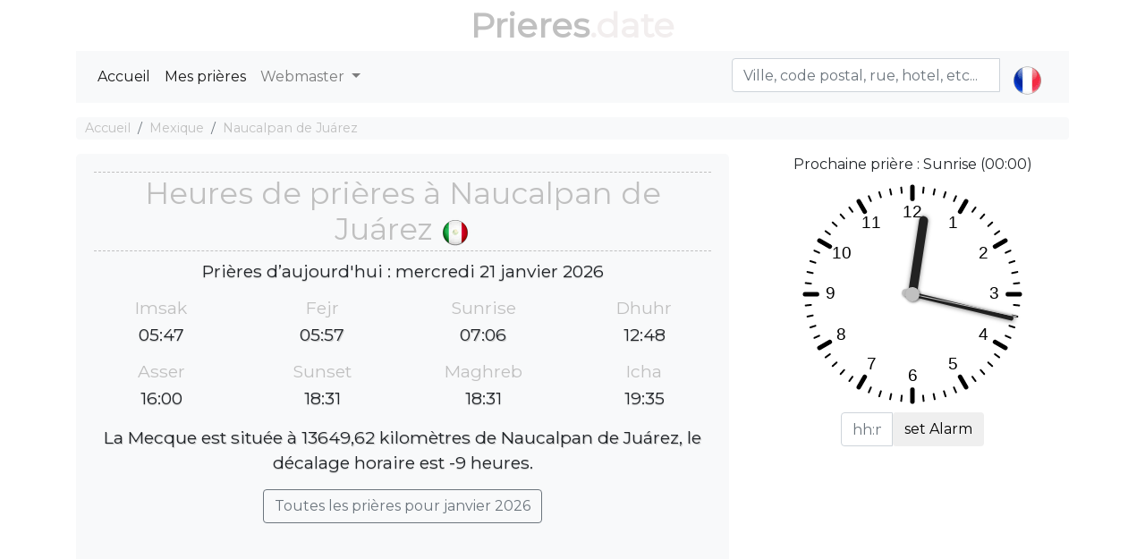

--- FILE ---
content_type: text/html; charset=utf-8
request_url: https://prieres.date/naucalpan-de-juarez
body_size: 7637
content:
<!DOCTYPE html><html dir="" lang=fr><head><meta charset=utf-8><meta name=viewport content="width=device-width, initial-scale=1.0"><link rel="shortcut icon" href=/prayer.ico type=image/x-icon><title>☪ Horaires des prières à Naucalpan de Juárez</title><meta name=description content="Horaires des prières musulmanes Naucalpan de Juárez, Fajr, Dhuhr, Asr, Maghrib et Isha'a. Quelle est l'heure de prière aujourd'hui à Naucalpan de Juárez?"><meta name=keywords content="Horaires des prières musulmanes Naucalpan de Juárez,Fajr,Dhuhr,Asr,Maghrib et Isha'a. Quelle est l'heure de prière aujourd'hui à Naucalpan de Juárez?"><script type=application/ld+json>[{"@context":"http://schema.org","@type":"BreadcrumbList","itemListElement":[{"@type":"ListItem","position":1,"item":{"@id":"https://prieres.date","name":"Heures de Prière"}},{"@type":"ListItem","position":2,"item":{"@id":"https://prieres.date/PrayersCountries/CountryDetails?countryrw=mexique","name":"Mexique"}},{"@type":"ListItem","position":3,"item":{"@id":"https://prieres.date/naucalpan-de-juarez","name":"Naucalpan de Juárez"}}]},{"@type":"Event","name":"Imsak Salah ⇨ 05:47","url":"","startDate":"2026-01-20T05:47:00","endDate":"2026-01-20T05:47:00","offers":[{"@type":"Offer","url":""}],"description":"Heures de prière Imsak à Naucalpan de Juárez","location":{"@type":"Place","name":"Naucalpan de Juárez","address":{"@type":"Place","addressLocality":"Naucalpan de Juárez","addressCountry":"Mexique"}},"performer":[{"@type":"Person","name":"You"}]},{"@type":"Event","name":"Fejr Salah ⇨ 05:57","url":"","startDate":"2026-01-20T05:57:00","endDate":"2026-01-20T05:57:00","offers":[{"@type":"Offer","url":""}],"description":"Heures de prière Fejr à Naucalpan de Juárez","location":{"@type":"Place","name":"Naucalpan de Juárez","address":{"@type":"Place","addressLocality":"Naucalpan de Juárez","addressCountry":"Mexique"}},"performer":[{"@type":"Person","name":"You"}]},{"@type":"Event","name":"Sunrise Salah ⇨ 07:06","url":"","startDate":"2026-01-20T07:06:00","endDate":"2026-01-20T07:06:00","offers":[{"@type":"Offer","url":""}],"description":"Heures de prière Sunrise à Naucalpan de Juárez","location":{"@type":"Place","name":"Naucalpan de Juárez","address":{"@type":"Place","addressLocality":"Naucalpan de Juárez","addressCountry":"Mexique"}},"performer":[{"@type":"Person","name":"You"}]},{"@type":"Event","name":"Dhuhr Salah ⇨ 12:48","url":"","startDate":"2026-01-20T12:48:00","endDate":"2026-01-20T12:48:00","offers":[{"@type":"Offer","url":""}],"description":"Heures de prière Dhuhr à Naucalpan de Juárez","location":{"@type":"Place","name":"Naucalpan de Juárez","address":{"@type":"Place","addressLocality":"Naucalpan de Juárez","addressCountry":"Mexique"}},"performer":[{"@type":"Person","name":"You"}]},{"@type":"Event","name":"Asser Salah ⇨ 15:59","url":"","startDate":"2026-01-20T15:59:00","endDate":"2026-01-20T15:59:00","offers":[{"@type":"Offer","url":""}],"description":"Heures de prière Asser à Naucalpan de Juárez","location":{"@type":"Place","name":"Naucalpan de Juárez","address":{"@type":"Place","addressLocality":"Naucalpan de Juárez","addressCountry":"Mexique"}},"performer":[{"@type":"Person","name":"You"}]},{"@type":"Event","name":"Sunset Salah ⇨ 18:30","url":"","startDate":"2026-01-20T18:30:00","endDate":"2026-01-20T18:30:00","offers":[{"@type":"Offer","url":""}],"description":"Heures de prière Sunset à Naucalpan de Juárez","location":{"@type":"Place","name":"Naucalpan de Juárez","address":{"@type":"Place","addressLocality":"Naucalpan de Juárez","addressCountry":"Mexique"}},"performer":[{"@type":"Person","name":"You"}]},{"@type":"Event","name":"Maghreb Salah ⇨ 18:30","url":"","startDate":"2026-01-20T18:30:00","endDate":"2026-01-20T18:30:00","offers":[{"@type":"Offer","url":""}],"description":"Heures de prière Maghreb à Naucalpan de Juárez","location":{"@type":"Place","name":"Naucalpan de Juárez","address":{"@type":"Place","addressLocality":"Naucalpan de Juárez","addressCountry":"Mexique"}},"performer":[{"@type":"Person","name":"You"}]},{"@type":"Event","name":"Icha Salah ⇨ 19:35","url":"","startDate":"2026-01-20T19:35:00","endDate":"2026-01-20T19:35:00","offers":[{"@type":"Offer","url":""}],"description":"Heures de prière Icha à Naucalpan de Juárez","location":{"@type":"Place","name":"Naucalpan de Juárez","address":{"@type":"Place","addressLocality":"Naucalpan de Juárez","addressCountry":"Mexique"}},"performer":[{"@type":"Person","name":"You"}]},{"@type":"Event","name":"Imsak Salah ⇨ 05:47","url":"","startDate":"2026-01-21T05:47:00","endDate":"2026-01-21T05:47:00","offers":[{"@type":"Offer","url":""}],"description":"Heures de prière Imsak à Naucalpan de Juárez","location":{"@type":"Place","name":"Naucalpan de Juárez","address":{"@type":"Place","addressLocality":"Naucalpan de Juárez","addressCountry":"Mexique"}},"performer":[{"@type":"Person","name":"You"}]},{"@type":"Event","name":"Fejr Salah ⇨ 05:57","url":"","startDate":"2026-01-21T05:57:00","endDate":"2026-01-21T05:57:00","offers":[{"@type":"Offer","url":""}],"description":"Heures de prière Fejr à Naucalpan de Juárez","location":{"@type":"Place","name":"Naucalpan de Juárez","address":{"@type":"Place","addressLocality":"Naucalpan de Juárez","addressCountry":"Mexique"}},"performer":[{"@type":"Person","name":"You"}]},{"@type":"Event","name":"Sunrise Salah ⇨ 07:06","url":"","startDate":"2026-01-21T07:06:00","endDate":"2026-01-21T07:06:00","offers":[{"@type":"Offer","url":""}],"description":"Heures de prière Sunrise à Naucalpan de Juárez","location":{"@type":"Place","name":"Naucalpan de Juárez","address":{"@type":"Place","addressLocality":"Naucalpan de Juárez","addressCountry":"Mexique"}},"performer":[{"@type":"Person","name":"You"}]},{"@type":"Event","name":"Dhuhr Salah ⇨ 12:48","url":"","startDate":"2026-01-21T12:48:00","endDate":"2026-01-21T12:48:00","offers":[{"@type":"Offer","url":""}],"description":"Heures de prière Dhuhr à Naucalpan de Juárez","location":{"@type":"Place","name":"Naucalpan de Juárez","address":{"@type":"Place","addressLocality":"Naucalpan de Juárez","addressCountry":"Mexique"}},"performer":[{"@type":"Person","name":"You"}]},{"@type":"Event","name":"Asser Salah ⇨ 16:00","url":"","startDate":"2026-01-21T16:00:00","endDate":"2026-01-21T16:00:00","offers":[{"@type":"Offer","url":""}],"description":"Heures de prière Asser à Naucalpan de Juárez","location":{"@type":"Place","name":"Naucalpan de Juárez","address":{"@type":"Place","addressLocality":"Naucalpan de Juárez","addressCountry":"Mexique"}},"performer":[{"@type":"Person","name":"You"}]},{"@type":"Event","name":"Sunset Salah ⇨ 18:31","url":"","startDate":"2026-01-21T18:31:00","endDate":"2026-01-21T18:31:00","offers":[{"@type":"Offer","url":""}],"description":"Heures de prière Sunset à Naucalpan de Juárez","location":{"@type":"Place","name":"Naucalpan de Juárez","address":{"@type":"Place","addressLocality":"Naucalpan de Juárez","addressCountry":"Mexique"}},"performer":[{"@type":"Person","name":"You"}]},{"@type":"Event","name":"Maghreb Salah ⇨ 18:31","url":"","startDate":"2026-01-21T18:31:00","endDate":"2026-01-21T18:31:00","offers":[{"@type":"Offer","url":""}],"description":"Heures de prière Maghreb à Naucalpan de Juárez","location":{"@type":"Place","name":"Naucalpan de Juárez","address":{"@type":"Place","addressLocality":"Naucalpan de Juárez","addressCountry":"Mexique"}},"performer":[{"@type":"Person","name":"You"}]},{"@type":"Event","name":"Icha Salah ⇨ 19:35","url":"","startDate":"2026-01-21T19:35:00","endDate":"2026-01-21T19:35:00","offers":[{"@type":"Offer","url":""}],"description":"Heures de prière Icha à Naucalpan de Juárez","location":{"@type":"Place","name":"Naucalpan de Juárez","address":{"@type":"Place","addressLocality":"Naucalpan de Juárez","addressCountry":"Mexique"}},"performer":[{"@type":"Person","name":"You"}]},{"@type":"Event","name":"Imsak Salah ⇨ 05:47","url":"","startDate":"2026-01-22T05:47:00","endDate":"2026-01-22T05:47:00","offers":[{"@type":"Offer","url":""}],"description":"Heures de prière Imsak à Naucalpan de Juárez","location":{"@type":"Place","name":"Naucalpan de Juárez","address":{"@type":"Place","addressLocality":"Naucalpan de Juárez","addressCountry":"Mexique"}},"performer":[{"@type":"Person","name":"You"}]},{"@type":"Event","name":"Fejr Salah ⇨ 05:57","url":"","startDate":"2026-01-22T05:57:00","endDate":"2026-01-22T05:57:00","offers":[{"@type":"Offer","url":""}],"description":"Heures de prière Fejr à Naucalpan de Juárez","location":{"@type":"Place","name":"Naucalpan de Juárez","address":{"@type":"Place","addressLocality":"Naucalpan de Juárez","addressCountry":"Mexique"}},"performer":[{"@type":"Person","name":"You"}]},{"@type":"Event","name":"Sunrise Salah ⇨ 07:06","url":"","startDate":"2026-01-22T07:06:00","endDate":"2026-01-22T07:06:00","offers":[{"@type":"Offer","url":""}],"description":"Heures de prière Sunrise à Naucalpan de Juárez","location":{"@type":"Place","name":"Naucalpan de Juárez","address":{"@type":"Place","addressLocality":"Naucalpan de Juárez","addressCountry":"Mexique"}},"performer":[{"@type":"Person","name":"You"}]},{"@type":"Event","name":"Dhuhr Salah ⇨ 12:49","url":"","startDate":"2026-01-22T12:49:00","endDate":"2026-01-22T12:49:00","offers":[{"@type":"Offer","url":""}],"description":"Heures de prière Dhuhr à Naucalpan de Juárez","location":{"@type":"Place","name":"Naucalpan de Juárez","address":{"@type":"Place","addressLocality":"Naucalpan de Juárez","addressCountry":"Mexique"}},"performer":[{"@type":"Person","name":"You"}]},{"@type":"Event","name":"Asser Salah ⇨ 16:00","url":"","startDate":"2026-01-22T16:00:00","endDate":"2026-01-22T16:00:00","offers":[{"@type":"Offer","url":""}],"description":"Heures de prière Asser à Naucalpan de Juárez","location":{"@type":"Place","name":"Naucalpan de Juárez","address":{"@type":"Place","addressLocality":"Naucalpan de Juárez","addressCountry":"Mexique"}},"performer":[{"@type":"Person","name":"You"}]},{"@type":"Event","name":"Sunset Salah ⇨ 18:31","url":"","startDate":"2026-01-22T18:31:00","endDate":"2026-01-22T18:31:00","offers":[{"@type":"Offer","url":""}],"description":"Heures de prière Sunset à Naucalpan de Juárez","location":{"@type":"Place","name":"Naucalpan de Juárez","address":{"@type":"Place","addressLocality":"Naucalpan de Juárez","addressCountry":"Mexique"}},"performer":[{"@type":"Person","name":"You"}]},{"@type":"Event","name":"Maghreb Salah ⇨ 18:31","url":"","startDate":"2026-01-22T18:31:00","endDate":"2026-01-22T18:31:00","offers":[{"@type":"Offer","url":""}],"description":"Heures de prière Maghreb à Naucalpan de Juárez","location":{"@type":"Place","name":"Naucalpan de Juárez","address":{"@type":"Place","addressLocality":"Naucalpan de Juárez","addressCountry":"Mexique"}},"performer":[{"@type":"Person","name":"You"}]},{"@type":"Event","name":"Icha Salah ⇨ 19:36","url":"","startDate":"2026-01-22T19:36:00","endDate":"2026-01-22T19:36:00","offers":[{"@type":"Offer","url":""}],"description":"Heures de prière Icha à Naucalpan de Juárez","location":{"@type":"Place","name":"Naucalpan de Juárez","address":{"@type":"Place","addressLocality":"Naucalpan de Juárez","addressCountry":"Mexique"}},"performer":[{"@type":"Person","name":"You"}]},{"@type":"Event","name":"Imsak Salah ⇨ 05:47","url":"","startDate":"2026-01-23T05:47:00","endDate":"2026-01-23T05:47:00","offers":[{"@type":"Offer","url":""}],"description":"Heures de prière Imsak à Naucalpan de Juárez","location":{"@type":"Place","name":"Naucalpan de Juárez","address":{"@type":"Place","addressLocality":"Naucalpan de Juárez","addressCountry":"Mexique"}},"performer":[{"@type":"Person","name":"You"}]},{"@type":"Event","name":"Fejr Salah ⇨ 05:57","url":"","startDate":"2026-01-23T05:57:00","endDate":"2026-01-23T05:57:00","offers":[{"@type":"Offer","url":""}],"description":"Heures de prière Fejr à Naucalpan de Juárez","location":{"@type":"Place","name":"Naucalpan de Juárez","address":{"@type":"Place","addressLocality":"Naucalpan de Juárez","addressCountry":"Mexique"}},"performer":[{"@type":"Person","name":"You"}]},{"@type":"Event","name":"Sunrise Salah ⇨ 07:06","url":"","startDate":"2026-01-23T07:06:00","endDate":"2026-01-23T07:06:00","offers":[{"@type":"Offer","url":""}],"description":"Heures de prière Sunrise à Naucalpan de Juárez","location":{"@type":"Place","name":"Naucalpan de Juárez","address":{"@type":"Place","addressLocality":"Naucalpan de Juárez","addressCountry":"Mexique"}},"performer":[{"@type":"Person","name":"You"}]},{"@type":"Event","name":"Dhuhr Salah ⇨ 12:49","url":"","startDate":"2026-01-23T12:49:00","endDate":"2026-01-23T12:49:00","offers":[{"@type":"Offer","url":""}],"description":"Heures de prière Dhuhr à Naucalpan de Juárez","location":{"@type":"Place","name":"Naucalpan de Juárez","address":{"@type":"Place","addressLocality":"Naucalpan de Juárez","addressCountry":"Mexique"}},"performer":[{"@type":"Person","name":"You"}]},{"@type":"Event","name":"Asser Salah ⇨ 16:01","url":"","startDate":"2026-01-23T16:01:00","endDate":"2026-01-23T16:01:00","offers":[{"@type":"Offer","url":""}],"description":"Heures de prière Asser à Naucalpan de Juárez","location":{"@type":"Place","name":"Naucalpan de Juárez","address":{"@type":"Place","addressLocality":"Naucalpan de Juárez","addressCountry":"Mexique"}},"performer":[{"@type":"Person","name":"You"}]},{"@type":"Event","name":"Sunset Salah ⇨ 18:32","url":"","startDate":"2026-01-23T18:32:00","endDate":"2026-01-23T18:32:00","offers":[{"@type":"Offer","url":""}],"description":"Heures de prière Sunset à Naucalpan de Juárez","location":{"@type":"Place","name":"Naucalpan de Juárez","address":{"@type":"Place","addressLocality":"Naucalpan de Juárez","addressCountry":"Mexique"}},"performer":[{"@type":"Person","name":"You"}]},{"@type":"Event","name":"Maghreb Salah ⇨ 18:32","url":"","startDate":"2026-01-23T18:32:00","endDate":"2026-01-23T18:32:00","offers":[{"@type":"Offer","url":""}],"description":"Heures de prière Maghreb à Naucalpan de Juárez","location":{"@type":"Place","name":"Naucalpan de Juárez","address":{"@type":"Place","addressLocality":"Naucalpan de Juárez","addressCountry":"Mexique"}},"performer":[{"@type":"Person","name":"You"}]},{"@type":"Event","name":"Icha Salah ⇨ 19:36","url":"","startDate":"2026-01-23T19:36:00","endDate":"2026-01-23T19:36:00","offers":[{"@type":"Offer","url":""}],"description":"Heures de prière Icha à Naucalpan de Juárez","location":{"@type":"Place","name":"Naucalpan de Juárez","address":{"@type":"Place","addressLocality":"Naucalpan de Juárez","addressCountry":"Mexique"}},"performer":[{"@type":"Person","name":"You"}]},{"@type":"Event","name":"Imsak Salah ⇨ 05:47","url":"","startDate":"2026-01-24T05:47:00","endDate":"2026-01-24T05:47:00","offers":[{"@type":"Offer","url":""}],"description":"Heures de prière Imsak à Naucalpan de Juárez","location":{"@type":"Place","name":"Naucalpan de Juárez","address":{"@type":"Place","addressLocality":"Naucalpan de Juárez","addressCountry":"Mexique"}},"performer":[{"@type":"Person","name":"You"}]},{"@type":"Event","name":"Fejr Salah ⇨ 05:57","url":"","startDate":"2026-01-24T05:57:00","endDate":"2026-01-24T05:57:00","offers":[{"@type":"Offer","url":""}],"description":"Heures de prière Fejr à Naucalpan de Juárez","location":{"@type":"Place","name":"Naucalpan de Juárez","address":{"@type":"Place","addressLocality":"Naucalpan de Juárez","addressCountry":"Mexique"}},"performer":[{"@type":"Person","name":"You"}]},{"@type":"Event","name":"Sunrise Salah ⇨ 07:06","url":"","startDate":"2026-01-24T07:06:00","endDate":"2026-01-24T07:06:00","offers":[{"@type":"Offer","url":""}],"description":"Heures de prière Sunrise à Naucalpan de Juárez","location":{"@type":"Place","name":"Naucalpan de Juárez","address":{"@type":"Place","addressLocality":"Naucalpan de Juárez","addressCountry":"Mexique"}},"performer":[{"@type":"Person","name":"You"}]},{"@type":"Event","name":"Dhuhr Salah ⇨ 12:49","url":"","startDate":"2026-01-24T12:49:00","endDate":"2026-01-24T12:49:00","offers":[{"@type":"Offer","url":""}],"description":"Heures de prière Dhuhr à Naucalpan de Juárez","location":{"@type":"Place","name":"Naucalpan de Juárez","address":{"@type":"Place","addressLocality":"Naucalpan de Juárez","addressCountry":"Mexique"}},"performer":[{"@type":"Person","name":"You"}]},{"@type":"Event","name":"Asser Salah ⇨ 16:01","url":"","startDate":"2026-01-24T16:01:00","endDate":"2026-01-24T16:01:00","offers":[{"@type":"Offer","url":""}],"description":"Heures de prière Asser à Naucalpan de Juárez","location":{"@type":"Place","name":"Naucalpan de Juárez","address":{"@type":"Place","addressLocality":"Naucalpan de Juárez","addressCountry":"Mexique"}},"performer":[{"@type":"Person","name":"You"}]},{"@type":"Event","name":"Sunset Salah ⇨ 18:32","url":"","startDate":"2026-01-24T18:32:00","endDate":"2026-01-24T18:32:00","offers":[{"@type":"Offer","url":""}],"description":"Heures de prière Sunset à Naucalpan de Juárez","location":{"@type":"Place","name":"Naucalpan de Juárez","address":{"@type":"Place","addressLocality":"Naucalpan de Juárez","addressCountry":"Mexique"}},"performer":[{"@type":"Person","name":"You"}]},{"@type":"Event","name":"Maghreb Salah ⇨ 18:32","url":"","startDate":"2026-01-24T18:32:00","endDate":"2026-01-24T18:32:00","offers":[{"@type":"Offer","url":""}],"description":"Heures de prière Maghreb à Naucalpan de Juárez","location":{"@type":"Place","name":"Naucalpan de Juárez","address":{"@type":"Place","addressLocality":"Naucalpan de Juárez","addressCountry":"Mexique"}},"performer":[{"@type":"Person","name":"You"}]},{"@type":"Event","name":"Icha Salah ⇨ 19:37","url":"","startDate":"2026-01-24T19:37:00","endDate":"2026-01-24T19:37:00","offers":[{"@type":"Offer","url":""}],"description":"Heures de prière Icha à Naucalpan de Juárez","location":{"@type":"Place","name":"Naucalpan de Juárez","address":{"@type":"Place","addressLocality":"Naucalpan de Juárez","addressCountry":"Mexique"}},"performer":[{"@type":"Person","name":"You"}]},{"@type":"Event","name":"Imsak Salah ⇨ 05:47","url":"","startDate":"2026-01-25T05:47:00","endDate":"2026-01-25T05:47:00","offers":[{"@type":"Offer","url":""}],"description":"Heures de prière Imsak à Naucalpan de Juárez","location":{"@type":"Place","name":"Naucalpan de Juárez","address":{"@type":"Place","addressLocality":"Naucalpan de Juárez","addressCountry":"Mexique"}},"performer":[{"@type":"Person","name":"You"}]},{"@type":"Event","name":"Fejr Salah ⇨ 05:57","url":"","startDate":"2026-01-25T05:57:00","endDate":"2026-01-25T05:57:00","offers":[{"@type":"Offer","url":""}],"description":"Heures de prière Fejr à Naucalpan de Juárez","location":{"@type":"Place","name":"Naucalpan de Juárez","address":{"@type":"Place","addressLocality":"Naucalpan de Juárez","addressCountry":"Mexique"}},"performer":[{"@type":"Person","name":"You"}]},{"@type":"Event","name":"Sunrise Salah ⇨ 07:06","url":"","startDate":"2026-01-25T07:06:00","endDate":"2026-01-25T07:06:00","offers":[{"@type":"Offer","url":""}],"description":"Heures de prière Sunrise à Naucalpan de Juárez","location":{"@type":"Place","name":"Naucalpan de Juárez","address":{"@type":"Place","addressLocality":"Naucalpan de Juárez","addressCountry":"Mexique"}},"performer":[{"@type":"Person","name":"You"}]},{"@type":"Event","name":"Dhuhr Salah ⇨ 12:49","url":"","startDate":"2026-01-25T12:49:00","endDate":"2026-01-25T12:49:00","offers":[{"@type":"Offer","url":""}],"description":"Heures de prière Dhuhr à Naucalpan de Juárez","location":{"@type":"Place","name":"Naucalpan de Juárez","address":{"@type":"Place","addressLocality":"Naucalpan de Juárez","addressCountry":"Mexique"}},"performer":[{"@type":"Person","name":"You"}]},{"@type":"Event","name":"Asser Salah ⇨ 16:02","url":"","startDate":"2026-01-25T16:02:00","endDate":"2026-01-25T16:02:00","offers":[{"@type":"Offer","url":""}],"description":"Heures de prière Asser à Naucalpan de Juárez","location":{"@type":"Place","name":"Naucalpan de Juárez","address":{"@type":"Place","addressLocality":"Naucalpan de Juárez","addressCountry":"Mexique"}},"performer":[{"@type":"Person","name":"You"}]},{"@type":"Event","name":"Sunset Salah ⇨ 18:33","url":"","startDate":"2026-01-25T18:33:00","endDate":"2026-01-25T18:33:00","offers":[{"@type":"Offer","url":""}],"description":"Heures de prière Sunset à Naucalpan de Juárez","location":{"@type":"Place","name":"Naucalpan de Juárez","address":{"@type":"Place","addressLocality":"Naucalpan de Juárez","addressCountry":"Mexique"}},"performer":[{"@type":"Person","name":"You"}]},{"@type":"Event","name":"Maghreb Salah ⇨ 18:33","url":"","startDate":"2026-01-25T18:33:00","endDate":"2026-01-25T18:33:00","offers":[{"@type":"Offer","url":""}],"description":"Heures de prière Maghreb à Naucalpan de Juárez","location":{"@type":"Place","name":"Naucalpan de Juárez","address":{"@type":"Place","addressLocality":"Naucalpan de Juárez","addressCountry":"Mexique"}},"performer":[{"@type":"Person","name":"You"}]},{"@type":"Event","name":"Icha Salah ⇨ 19:37","url":"","startDate":"2026-01-25T19:37:00","endDate":"2026-01-25T19:37:00","offers":[{"@type":"Offer","url":""}],"description":"Heures de prière Icha à Naucalpan de Juárez","location":{"@type":"Place","name":"Naucalpan de Juárez","address":{"@type":"Place","addressLocality":"Naucalpan de Juárez","addressCountry":"Mexique"}},"performer":[{"@type":"Person","name":"You"}]},{"@type":"Event","name":"Imsak Salah ⇨ 05:47","url":"","startDate":"2026-01-26T05:47:00","endDate":"2026-01-26T05:47:00","offers":[{"@type":"Offer","url":""}],"description":"Heures de prière Imsak à Naucalpan de Juárez","location":{"@type":"Place","name":"Naucalpan de Juárez","address":{"@type":"Place","addressLocality":"Naucalpan de Juárez","addressCountry":"Mexique"}},"performer":[{"@type":"Person","name":"You"}]},{"@type":"Event","name":"Fejr Salah ⇨ 05:57","url":"","startDate":"2026-01-26T05:57:00","endDate":"2026-01-26T05:57:00","offers":[{"@type":"Offer","url":""}],"description":"Heures de prière Fejr à Naucalpan de Juárez","location":{"@type":"Place","name":"Naucalpan de Juárez","address":{"@type":"Place","addressLocality":"Naucalpan de Juárez","addressCountry":"Mexique"}},"performer":[{"@type":"Person","name":"You"}]},{"@type":"Event","name":"Sunrise Salah ⇨ 07:06","url":"","startDate":"2026-01-26T07:06:00","endDate":"2026-01-26T07:06:00","offers":[{"@type":"Offer","url":""}],"description":"Heures de prière Sunrise à Naucalpan de Juárez","location":{"@type":"Place","name":"Naucalpan de Juárez","address":{"@type":"Place","addressLocality":"Naucalpan de Juárez","addressCountry":"Mexique"}},"performer":[{"@type":"Person","name":"You"}]},{"@type":"Event","name":"Dhuhr Salah ⇨ 12:50","url":"","startDate":"2026-01-26T12:50:00","endDate":"2026-01-26T12:50:00","offers":[{"@type":"Offer","url":""}],"description":"Heures de prière Dhuhr à Naucalpan de Juárez","location":{"@type":"Place","name":"Naucalpan de Juárez","address":{"@type":"Place","addressLocality":"Naucalpan de Juárez","addressCountry":"Mexique"}},"performer":[{"@type":"Person","name":"You"}]},{"@type":"Event","name":"Asser Salah ⇨ 16:02","url":"","startDate":"2026-01-26T16:02:00","endDate":"2026-01-26T16:02:00","offers":[{"@type":"Offer","url":""}],"description":"Heures de prière Asser à Naucalpan de Juárez","location":{"@type":"Place","name":"Naucalpan de Juárez","address":{"@type":"Place","addressLocality":"Naucalpan de Juárez","addressCountry":"Mexique"}},"performer":[{"@type":"Person","name":"You"}]},{"@type":"Event","name":"Sunset Salah ⇨ 18:34","url":"","startDate":"2026-01-26T18:34:00","endDate":"2026-01-26T18:34:00","offers":[{"@type":"Offer","url":""}],"description":"Heures de prière Sunset à Naucalpan de Juárez","location":{"@type":"Place","name":"Naucalpan de Juárez","address":{"@type":"Place","addressLocality":"Naucalpan de Juárez","addressCountry":"Mexique"}},"performer":[{"@type":"Person","name":"You"}]},{"@type":"Event","name":"Maghreb Salah ⇨ 18:34","url":"","startDate":"2026-01-26T18:34:00","endDate":"2026-01-26T18:34:00","offers":[{"@type":"Offer","url":""}],"description":"Heures de prière Maghreb à Naucalpan de Juárez","location":{"@type":"Place","name":"Naucalpan de Juárez","address":{"@type":"Place","addressLocality":"Naucalpan de Juárez","addressCountry":"Mexique"}},"performer":[{"@type":"Person","name":"You"}]},{"@type":"Event","name":"Icha Salah ⇨ 19:38","url":"","startDate":"2026-01-26T19:38:00","endDate":"2026-01-26T19:38:00","offers":[{"@type":"Offer","url":""}],"description":"Heures de prière Icha à Naucalpan de Juárez","location":{"@type":"Place","name":"Naucalpan de Juárez","address":{"@type":"Place","addressLocality":"Naucalpan de Juárez","addressCountry":"Mexique"}},"performer":[{"@type":"Person","name":"You"}]},{"@type":"Event","name":"Imsak Salah ⇨ 05:47","url":"","startDate":"2026-01-27T05:47:00","endDate":"2026-01-27T05:47:00","offers":[{"@type":"Offer","url":""}],"description":"Heures de prière Imsak à Naucalpan de Juárez","location":{"@type":"Place","name":"Naucalpan de Juárez","address":{"@type":"Place","addressLocality":"Naucalpan de Juárez","addressCountry":"Mexique"}},"performer":[{"@type":"Person","name":"You"}]},{"@type":"Event","name":"Fejr Salah ⇨ 05:57","url":"","startDate":"2026-01-27T05:57:00","endDate":"2026-01-27T05:57:00","offers":[{"@type":"Offer","url":""}],"description":"Heures de prière Fejr à Naucalpan de Juárez","location":{"@type":"Place","name":"Naucalpan de Juárez","address":{"@type":"Place","addressLocality":"Naucalpan de Juárez","addressCountry":"Mexique"}},"performer":[{"@type":"Person","name":"You"}]},{"@type":"Event","name":"Sunrise Salah ⇨ 07:05","url":"","startDate":"2026-01-27T07:05:00","endDate":"2026-01-27T07:05:00","offers":[{"@type":"Offer","url":""}],"description":"Heures de prière Sunrise à Naucalpan de Juárez","location":{"@type":"Place","name":"Naucalpan de Juárez","address":{"@type":"Place","addressLocality":"Naucalpan de Juárez","addressCountry":"Mexique"}},"performer":[{"@type":"Person","name":"You"}]},{"@type":"Event","name":"Dhuhr Salah ⇨ 12:50","url":"","startDate":"2026-01-27T12:50:00","endDate":"2026-01-27T12:50:00","offers":[{"@type":"Offer","url":""}],"description":"Heures de prière Dhuhr à Naucalpan de Juárez","location":{"@type":"Place","name":"Naucalpan de Juárez","address":{"@type":"Place","addressLocality":"Naucalpan de Juárez","addressCountry":"Mexique"}},"performer":[{"@type":"Person","name":"You"}]},{"@type":"Event","name":"Asser Salah ⇨ 16:03","url":"","startDate":"2026-01-27T16:03:00","endDate":"2026-01-27T16:03:00","offers":[{"@type":"Offer","url":""}],"description":"Heures de prière Asser à Naucalpan de Juárez","location":{"@type":"Place","name":"Naucalpan de Juárez","address":{"@type":"Place","addressLocality":"Naucalpan de Juárez","addressCountry":"Mexique"}},"performer":[{"@type":"Person","name":"You"}]},{"@type":"Event","name":"Sunset Salah ⇨ 18:34","url":"","startDate":"2026-01-27T18:34:00","endDate":"2026-01-27T18:34:00","offers":[{"@type":"Offer","url":""}],"description":"Heures de prière Sunset à Naucalpan de Juárez","location":{"@type":"Place","name":"Naucalpan de Juárez","address":{"@type":"Place","addressLocality":"Naucalpan de Juárez","addressCountry":"Mexique"}},"performer":[{"@type":"Person","name":"You"}]},{"@type":"Event","name":"Maghreb Salah ⇨ 18:34","url":"","startDate":"2026-01-27T18:34:00","endDate":"2026-01-27T18:34:00","offers":[{"@type":"Offer","url":""}],"description":"Heures de prière Maghreb à Naucalpan de Juárez","location":{"@type":"Place","name":"Naucalpan de Juárez","address":{"@type":"Place","addressLocality":"Naucalpan de Juárez","addressCountry":"Mexique"}},"performer":[{"@type":"Person","name":"You"}]},{"@type":"Event","name":"Icha Salah ⇨ 19:38","url":"","startDate":"2026-01-27T19:38:00","endDate":"2026-01-27T19:38:00","offers":[{"@type":"Offer","url":""}],"description":"Heures de prière Icha à Naucalpan de Juárez","location":{"@type":"Place","name":"Naucalpan de Juárez","address":{"@type":"Place","addressLocality":"Naucalpan de Juárez","addressCountry":"Mexique"}},"performer":[{"@type":"Person","name":"You"}]},{"@type":"Event","name":"Imsak Salah ⇨ 05:47","url":"","startDate":"2026-01-28T05:47:00","endDate":"2026-01-28T05:47:00","offers":[{"@type":"Offer","url":""}],"description":"Heures de prière Imsak à Naucalpan de Juárez","location":{"@type":"Place","name":"Naucalpan de Juárez","address":{"@type":"Place","addressLocality":"Naucalpan de Juárez","addressCountry":"Mexique"}},"performer":[{"@type":"Person","name":"You"}]},{"@type":"Event","name":"Fejr Salah ⇨ 05:57","url":"","startDate":"2026-01-28T05:57:00","endDate":"2026-01-28T05:57:00","offers":[{"@type":"Offer","url":""}],"description":"Heures de prière Fejr à Naucalpan de Juárez","location":{"@type":"Place","name":"Naucalpan de Juárez","address":{"@type":"Place","addressLocality":"Naucalpan de Juárez","addressCountry":"Mexique"}},"performer":[{"@type":"Person","name":"You"}]},{"@type":"Event","name":"Sunrise Salah ⇨ 07:05","url":"","startDate":"2026-01-28T07:05:00","endDate":"2026-01-28T07:05:00","offers":[{"@type":"Offer","url":""}],"description":"Heures de prière Sunrise à Naucalpan de Juárez","location":{"@type":"Place","name":"Naucalpan de Juárez","address":{"@type":"Place","addressLocality":"Naucalpan de Juárez","addressCountry":"Mexique"}},"performer":[{"@type":"Person","name":"You"}]},{"@type":"Event","name":"Dhuhr Salah ⇨ 12:50","url":"","startDate":"2026-01-28T12:50:00","endDate":"2026-01-28T12:50:00","offers":[{"@type":"Offer","url":""}],"description":"Heures de prière Dhuhr à Naucalpan de Juárez","location":{"@type":"Place","name":"Naucalpan de Juárez","address":{"@type":"Place","addressLocality":"Naucalpan de Juárez","addressCountry":"Mexique"}},"performer":[{"@type":"Person","name":"You"}]},{"@type":"Event","name":"Asser Salah ⇨ 16:03","url":"","startDate":"2026-01-28T16:03:00","endDate":"2026-01-28T16:03:00","offers":[{"@type":"Offer","url":""}],"description":"Heures de prière Asser à Naucalpan de Juárez","location":{"@type":"Place","name":"Naucalpan de Juárez","address":{"@type":"Place","addressLocality":"Naucalpan de Juárez","addressCountry":"Mexique"}},"performer":[{"@type":"Person","name":"You"}]},{"@type":"Event","name":"Sunset Salah ⇨ 18:35","url":"","startDate":"2026-01-28T18:35:00","endDate":"2026-01-28T18:35:00","offers":[{"@type":"Offer","url":""}],"description":"Heures de prière Sunset à Naucalpan de Juárez","location":{"@type":"Place","name":"Naucalpan de Juárez","address":{"@type":"Place","addressLocality":"Naucalpan de Juárez","addressCountry":"Mexique"}},"performer":[{"@type":"Person","name":"You"}]},{"@type":"Event","name":"Maghreb Salah ⇨ 18:35","url":"","startDate":"2026-01-28T18:35:00","endDate":"2026-01-28T18:35:00","offers":[{"@type":"Offer","url":""}],"description":"Heures de prière Maghreb à Naucalpan de Juárez","location":{"@type":"Place","name":"Naucalpan de Juárez","address":{"@type":"Place","addressLocality":"Naucalpan de Juárez","addressCountry":"Mexique"}},"performer":[{"@type":"Person","name":"You"}]},{"@type":"Event","name":"Icha Salah ⇨ 19:39","url":"","startDate":"2026-01-28T19:39:00","endDate":"2026-01-28T19:39:00","offers":[{"@type":"Offer","url":""}],"description":"Heures de prière Icha à Naucalpan de Juárez","location":{"@type":"Place","name":"Naucalpan de Juárez","address":{"@type":"Place","addressLocality":"Naucalpan de Juárez","addressCountry":"Mexique"}},"performer":[{"@type":"Person","name":"You"}]},{"@type":"Event","name":"Imsak Salah ⇨ 05:47","url":"","startDate":"2026-01-29T05:47:00","endDate":"2026-01-29T05:47:00","offers":[{"@type":"Offer","url":""}],"description":"Heures de prière Imsak à Naucalpan de Juárez","location":{"@type":"Place","name":"Naucalpan de Juárez","address":{"@type":"Place","addressLocality":"Naucalpan de Juárez","addressCountry":"Mexique"}},"performer":[{"@type":"Person","name":"You"}]},{"@type":"Event","name":"Fejr Salah ⇨ 05:57","url":"","startDate":"2026-01-29T05:57:00","endDate":"2026-01-29T05:57:00","offers":[{"@type":"Offer","url":""}],"description":"Heures de prière Fejr à Naucalpan de Juárez","location":{"@type":"Place","name":"Naucalpan de Juárez","address":{"@type":"Place","addressLocality":"Naucalpan de Juárez","addressCountry":"Mexique"}},"performer":[{"@type":"Person","name":"You"}]},{"@type":"Event","name":"Sunrise Salah ⇨ 07:05","url":"","startDate":"2026-01-29T07:05:00","endDate":"2026-01-29T07:05:00","offers":[{"@type":"Offer","url":""}],"description":"Heures de prière Sunrise à Naucalpan de Juárez","location":{"@type":"Place","name":"Naucalpan de Juárez","address":{"@type":"Place","addressLocality":"Naucalpan de Juárez","addressCountry":"Mexique"}},"performer":[{"@type":"Person","name":"You"}]},{"@type":"Event","name":"Dhuhr Salah ⇨ 12:50","url":"","startDate":"2026-01-29T12:50:00","endDate":"2026-01-29T12:50:00","offers":[{"@type":"Offer","url":""}],"description":"Heures de prière Dhuhr à Naucalpan de Juárez","location":{"@type":"Place","name":"Naucalpan de Juárez","address":{"@type":"Place","addressLocality":"Naucalpan de Juárez","addressCountry":"Mexique"}},"performer":[{"@type":"Person","name":"You"}]},{"@type":"Event","name":"Asser Salah ⇨ 16:04","url":"","startDate":"2026-01-29T16:04:00","endDate":"2026-01-29T16:04:00","offers":[{"@type":"Offer","url":""}],"description":"Heures de prière Asser à Naucalpan de Juárez","location":{"@type":"Place","name":"Naucalpan de Juárez","address":{"@type":"Place","addressLocality":"Naucalpan de Juárez","addressCountry":"Mexique"}},"performer":[{"@type":"Person","name":"You"}]},{"@type":"Event","name":"Sunset Salah ⇨ 18:35","url":"","startDate":"2026-01-29T18:35:00","endDate":"2026-01-29T18:35:00","offers":[{"@type":"Offer","url":""}],"description":"Heures de prière Sunset à Naucalpan de Juárez","location":{"@type":"Place","name":"Naucalpan de Juárez","address":{"@type":"Place","addressLocality":"Naucalpan de Juárez","addressCountry":"Mexique"}},"performer":[{"@type":"Person","name":"You"}]},{"@type":"Event","name":"Maghreb Salah ⇨ 18:35","url":"","startDate":"2026-01-29T18:35:00","endDate":"2026-01-29T18:35:00","offers":[{"@type":"Offer","url":""}],"description":"Heures de prière Maghreb à Naucalpan de Juárez","location":{"@type":"Place","name":"Naucalpan de Juárez","address":{"@type":"Place","addressLocality":"Naucalpan de Juárez","addressCountry":"Mexique"}},"performer":[{"@type":"Person","name":"You"}]},{"@type":"Event","name":"Icha Salah ⇨ 19:39","url":"","startDate":"2026-01-29T19:39:00","endDate":"2026-01-29T19:39:00","offers":[{"@type":"Offer","url":""}],"description":"Heures de prière Icha à Naucalpan de Juárez","location":{"@type":"Place","name":"Naucalpan de Juárez","address":{"@type":"Place","addressLocality":"Naucalpan de Juárez","addressCountry":"Mexique"}},"performer":[{"@type":"Person","name":"You"}]},{"@type":"Event","name":"Imsak Salah ⇨ 05:47","url":"","startDate":"2026-01-30T05:47:00","endDate":"2026-01-30T05:47:00","offers":[{"@type":"Offer","url":""}],"description":"Heures de prière Imsak à Naucalpan de Juárez","location":{"@type":"Place","name":"Naucalpan de Juárez","address":{"@type":"Place","addressLocality":"Naucalpan de Juárez","addressCountry":"Mexique"}},"performer":[{"@type":"Person","name":"You"}]},{"@type":"Event","name":"Fejr Salah ⇨ 05:57","url":"","startDate":"2026-01-30T05:57:00","endDate":"2026-01-30T05:57:00","offers":[{"@type":"Offer","url":""}],"description":"Heures de prière Fejr à Naucalpan de Juárez","location":{"@type":"Place","name":"Naucalpan de Juárez","address":{"@type":"Place","addressLocality":"Naucalpan de Juárez","addressCountry":"Mexique"}},"performer":[{"@type":"Person","name":"You"}]},{"@type":"Event","name":"Sunrise Salah ⇨ 07:05","url":"","startDate":"2026-01-30T07:05:00","endDate":"2026-01-30T07:05:00","offers":[{"@type":"Offer","url":""}],"description":"Heures de prière Sunrise à Naucalpan de Juárez","location":{"@type":"Place","name":"Naucalpan de Juárez","address":{"@type":"Place","addressLocality":"Naucalpan de Juárez","addressCountry":"Mexique"}},"performer":[{"@type":"Person","name":"You"}]},{"@type":"Event","name":"Dhuhr Salah ⇨ 12:50","url":"","startDate":"2026-01-30T12:50:00","endDate":"2026-01-30T12:50:00","offers":[{"@type":"Offer","url":""}],"description":"Heures de prière Dhuhr à Naucalpan de Juárez","location":{"@type":"Place","name":"Naucalpan de Juárez","address":{"@type":"Place","addressLocality":"Naucalpan de Juárez","addressCountry":"Mexique"}},"performer":[{"@type":"Person","name":"You"}]},{"@type":"Event","name":"Asser Salah ⇨ 16:04","url":"","startDate":"2026-01-30T16:04:00","endDate":"2026-01-30T16:04:00","offers":[{"@type":"Offer","url":""}],"description":"Heures de prière Asser à Naucalpan de Juárez","location":{"@type":"Place","name":"Naucalpan de Juárez","address":{"@type":"Place","addressLocality":"Naucalpan de Juárez","addressCountry":"Mexique"}},"performer":[{"@type":"Person","name":"You"}]},{"@type":"Event","name":"Sunset Salah ⇨ 18:36","url":"","startDate":"2026-01-30T18:36:00","endDate":"2026-01-30T18:36:00","offers":[{"@type":"Offer","url":""}],"description":"Heures de prière Sunset à Naucalpan de Juárez","location":{"@type":"Place","name":"Naucalpan de Juárez","address":{"@type":"Place","addressLocality":"Naucalpan de Juárez","addressCountry":"Mexique"}},"performer":[{"@type":"Person","name":"You"}]},{"@type":"Event","name":"Maghreb Salah ⇨ 18:36","url":"","startDate":"2026-01-30T18:36:00","endDate":"2026-01-30T18:36:00","offers":[{"@type":"Offer","url":""}],"description":"Heures de prière Maghreb à Naucalpan de Juárez","location":{"@type":"Place","name":"Naucalpan de Juárez","address":{"@type":"Place","addressLocality":"Naucalpan de Juárez","addressCountry":"Mexique"}},"performer":[{"@type":"Person","name":"You"}]},{"@type":"Event","name":"Icha Salah ⇨ 19:40","url":"","startDate":"2026-01-30T19:40:00","endDate":"2026-01-30T19:40:00","offers":[{"@type":"Offer","url":""}],"description":"Heures de prière Icha à Naucalpan de Juárez","location":{"@type":"Place","name":"Naucalpan de Juárez","address":{"@type":"Place","addressLocality":"Naucalpan de Juárez","addressCountry":"Mexique"}},"performer":[{"@type":"Person","name":"You"}]},{"@type":"Event","name":"Imsak Salah ⇨ 05:46","url":"","startDate":"2026-01-31T05:46:00","endDate":"2026-01-31T05:46:00","offers":[{"@type":"Offer","url":""}],"description":"Heures de prière Imsak à Naucalpan de Juárez","location":{"@type":"Place","name":"Naucalpan de Juárez","address":{"@type":"Place","addressLocality":"Naucalpan de Juárez","addressCountry":"Mexique"}},"performer":[{"@type":"Person","name":"You"}]},{"@type":"Event","name":"Fejr Salah ⇨ 05:56","url":"","startDate":"2026-01-31T05:56:00","endDate":"2026-01-31T05:56:00","offers":[{"@type":"Offer","url":""}],"description":"Heures de prière Fejr à Naucalpan de Juárez","location":{"@type":"Place","name":"Naucalpan de Juárez","address":{"@type":"Place","addressLocality":"Naucalpan de Juárez","addressCountry":"Mexique"}},"performer":[{"@type":"Person","name":"You"}]},{"@type":"Event","name":"Sunrise Salah ⇨ 07:05","url":"","startDate":"2026-01-31T07:05:00","endDate":"2026-01-31T07:05:00","offers":[{"@type":"Offer","url":""}],"description":"Heures de prière Sunrise à Naucalpan de Juárez","location":{"@type":"Place","name":"Naucalpan de Juárez","address":{"@type":"Place","addressLocality":"Naucalpan de Juárez","addressCountry":"Mexique"}},"performer":[{"@type":"Person","name":"You"}]},{"@type":"Event","name":"Dhuhr Salah ⇨ 12:50","url":"","startDate":"2026-01-31T12:50:00","endDate":"2026-01-31T12:50:00","offers":[{"@type":"Offer","url":""}],"description":"Heures de prière Dhuhr à Naucalpan de Juárez","location":{"@type":"Place","name":"Naucalpan de Juárez","address":{"@type":"Place","addressLocality":"Naucalpan de Juárez","addressCountry":"Mexique"}},"performer":[{"@type":"Person","name":"You"}]},{"@type":"Event","name":"Asser Salah ⇨ 16:05","url":"","startDate":"2026-01-31T16:05:00","endDate":"2026-01-31T16:05:00","offers":[{"@type":"Offer","url":""}],"description":"Heures de prière Asser à Naucalpan de Juárez","location":{"@type":"Place","name":"Naucalpan de Juárez","address":{"@type":"Place","addressLocality":"Naucalpan de Juárez","addressCountry":"Mexique"}},"performer":[{"@type":"Person","name":"You"}]},{"@type":"Event","name":"Sunset Salah ⇨ 18:36","url":"","startDate":"2026-01-31T18:36:00","endDate":"2026-01-31T18:36:00","offers":[{"@type":"Offer","url":""}],"description":"Heures de prière Sunset à Naucalpan de Juárez","location":{"@type":"Place","name":"Naucalpan de Juárez","address":{"@type":"Place","addressLocality":"Naucalpan de Juárez","addressCountry":"Mexique"}},"performer":[{"@type":"Person","name":"You"}]},{"@type":"Event","name":"Maghreb Salah ⇨ 18:36","url":"","startDate":"2026-01-31T18:36:00","endDate":"2026-01-31T18:36:00","offers":[{"@type":"Offer","url":""}],"description":"Heures de prière Maghreb à Naucalpan de Juárez","location":{"@type":"Place","name":"Naucalpan de Juárez","address":{"@type":"Place","addressLocality":"Naucalpan de Juárez","addressCountry":"Mexique"}},"performer":[{"@type":"Person","name":"You"}]},{"@type":"Event","name":"Icha Salah ⇨ 19:40","url":"","startDate":"2026-01-31T19:40:00","endDate":"2026-01-31T19:40:00","offers":[{"@type":"Offer","url":""}],"description":"Heures de prière Icha à Naucalpan de Juárez","location":{"@type":"Place","name":"Naucalpan de Juárez","address":{"@type":"Place","addressLocality":"Naucalpan de Juárez","addressCountry":"Mexique"}},"performer":[{"@type":"Person","name":"You"}]}]</script><link rel=stylesheet href=/css/site.v4.min.css><link href="https://fonts.googleapis.com/css?family=Montserrat" rel=stylesheet><script async src="https://pagead2.googlesyndication.com/pagead/js/adsbygoogle.js?client=ca-pub-0845402336838055" crossorigin=anonymous></script><script async src="https://fundingchoicesmessages.google.com/i/pub-0845402336838055?ers=1" nonce=hbH4xTKaS_r0V35UuYAKeg></script><script nonce=hbH4xTKaS_r0V35UuYAKeg>(function(){function signalGooglefcPresent(){if(!window.frames['googlefcPresent']){if(document.body){const iframe=document.createElement('iframe');iframe.style='width: 0; height: 0; border: none; z-index: -1000; left: -1000px; top: -1000px;';iframe.style.display='none';iframe.name='googlefcPresent';document.body.appendChild(iframe);}else{setTimeout(signalGooglefcPresent,0);}}}signalGooglefcPresent();})();</script><body><header class=container><div class="logo text-center text-primary"><a href="/">Prieres</a><span class="d-none d-sm-inline">.date</span></div><nav role=navigation class="navbar navbar-expand-lg navbar-light bg-light mb-3"><div class="d-block d-sm-none"><a href="/"><span class="oi oi-home"></span></a></div><button class=navbar-toggler type=button data-toggle=collapse data-target=#navbarSupportedContent aria-controls=navbarSupportedContent aria-expanded=false aria-label="Toggle navigation"> <span class=navbar-toggler-icon></span> </button><div class="collapse navbar-collapse" id=navbarSupportedContent><ul class="navbar-nav mr-auto"><li class="nav-item active"><a class=nav-link href="/">Accueil</a><li class="nav-item active"><a class=nav-link href=/users/my-prayers>Mes prières</a><li class="nav-item dropdown"><a class="nav-link dropdown-toggle" href=# id=navbarDropdown role=button data-toggle=dropdown aria-haspopup=true aria-expanded=false> Webmaster </a><div class=dropdown-menu aria-labelledby=navbarDropdown><a class=dropdown-item href=/Widget/Widget1>Widget/Gadget</a> <a target=_blank class=dropdown-item href=/api>API heures de prière</a></div></ul><ul class="navbar-nav navbar-right select-lang"><li class=nav-item><div class=input-group><input id=search-header style=width:300px type=search class=form-control placeholder="Ville, code postal, rue, hotel, etc..."> <img class="load-cities d-none" src="[data-uri]"></div><li class=nav-item><a class=nav-link href=# id=navbarDropdown role=button data-toggle=dropdown aria-haspopup=true aria-expanded=false><div><i class="lang-selector lang-selector-fr"></i></div></a><div class="dropdown-menu dropdown-menu-right select-lang-list" aria-labelledby=navbarDropdown><a class=dropdown-item hreflang=en href=https://prayertimes.date/naucalpan><i class="lang-selector lang-selector-en"></i>Prayer Times Naucalpan</a><div class=dropdown-divider></div><a class=dropdown-item hreflang=ar href=https://awkat-salat.org/naucalpan><i class="lang-selector lang-selector-ar"></i>ناوكالبان</a><div class=dropdown-divider></div><a class=dropdown-item hreflang=fr href=https://prieres.date/naucalpan-de-juarez><i class="lang-selector lang-selector-fr"></i>Heures de prières Naucalpan de Juárez</a><div class=dropdown-divider></div><a class=dropdown-item hreflang=es href=https://horarios-salat.org/naucalpan-de-juarez><i class="lang-selector lang-selector-es"></i>Horarios Salat Naucalpan de Juárez</a><div class=dropdown-divider></div><a class=dropdown-item hreflang=it href=https://orariopreghiere.org/naucalpan-de-juarez><i class="lang-selector lang-selector-it"></i>Orario Preghiere Naucalpan de Juárez</a><div class=dropdown-divider></div><a class=dropdown-item hreflang=id href=https://waktusholat.org/naucalpan><i class="lang-selector lang-selector-id"></i>Waktu Sholat Naucalpan</a><div class=dropdown-divider></div><a class=dropdown-item hreflang=de href=https://gebetszeiten.zone/naucalpan-de-juarez><i class="lang-selector lang-selector-de"></i>Gebetszeiten Naucalpan de Juárez</a><div class=dropdown-divider></div><a class=dropdown-item hreflang=ms href=https://waktu-solat.org/naucalpan><i class="lang-selector lang-selector-ms"></i>Waktu Solat Naucalpan</a><div class=dropdown-divider></div><a class=dropdown-item hreflang=tr href=https://namaz.watch/naucalpan><i class="lang-selector lang-selector-tr"></i>Namaz Vakitleri Naucalpan</a></div></ul></div></nav></header><div class="container body-content"><nav aria-label=breadcrumb><ol class=breadcrumb><li class=breadcrumb-item><a href="/">Accueil</a><li class=breadcrumb-item><a href=pays/mexique>Mexique</a><li class="breadcrumb-item active"><a href=/naucalpan-de-juarez>Naucalpan de Juárez</a></ol></nav><div class=row><div class="col-12 col-md-8"><div class="jumbotron prayer-today"><h1>Heures de prières à Naucalpan de Juárez <img title=Mexique alt=(MX) src=/images/flags/rounded/34x34/MX.png></h1><p>Prières d’aujourd'hui : mercredi 21 janvier 2026<div class="row prayers-today"><div class="col-6 col-sm-3"><div class=prayer-period><h2>Imsak</h2><p>05:47</div></div><div class="col-6 col-sm-3"><div class=prayer-period><h2>Fejr</h2><p>05:57</div></div><div class="col-6 col-sm-3"><div class=prayer-period><h2>Sunrise</h2><p>07:06</div></div><div class="col-6 col-sm-3"><div class="prayer-period next-prayer"><h2>Dhuhr</h2><p>12:48</div></div><div class="col-6 col-sm-3"><div class=prayer-period><h2>Asser</h2><p>16:00</div></div><div class="col-6 col-sm-3"><div class=prayer-period><h2>Sunset</h2><p>18:31</div></div><div class="col-6 col-sm-3"><div class=prayer-period><h2>Maghreb</h2><p>18:31</div></div><div class="col-6 col-sm-3"><div class=prayer-period><h2>Icha</h2><p>19:35</div></div><p>La Mecque est située à 13649,62 kilomètres de Naucalpan de Juárez, le décalage horaire est -9 heures.<div class="col-12 text-center"><a href=/naucalpan-de-juarez/ce-mois class="btn btn-outline-secondary">Toutes les prières pour janvier 2026</a></div></div></div></div><div class="col-12 col-md-4"><div class=text-center><div>Prochaine pri&#xE8;re : Sunrise (00:00)</div><div><h4><span class="label label-default" id=countdown></span></h4></div></div><div class="text-center align-middle"><div id=clock></div><div class="row justify-content-center"><div class="col-8 col-md-6"><div class=input-group><input id=altime placeholder=hh:mm class=form-control><div class=input-group-btn><button id=set class="btn btn-default" type=button>set Alarm</button></div></div></div></div></div></div><div class="col-12 col-md-6"><div class="row text-center"><div class=col-6><div><strong>Méthodes morales</strong></div><div>Ligue islamique mondiale</div></div><div class=col-6><div><strong>Méthodes de calcul</strong></div><div>Shafii</div></div><div class=col-6><div><strong>Angles</strong></div><div>Fajr : 18° | Isha : 17°</div></div><div class=col-6><div><strong>TimeZone</strong></div><div>America/Mexico_City (GMT -6)</div></div><div class="col-12 my-3"><button id=prayers-settings type=button class="btn btn-light" data-remote=/users/ajax/settings/17969 data-toggle=modal data-target=#theModal>Paramètres</button></div></div></div><div class="col-12 col-md-6"><form class=form><div class="input-group input-group-lg"><input id=search-body class=form-control placeholder="Ville, code postal, rue, hotel, etc..." aria-label="Ville, code postal, rue, hotel, etc..." aria-describedby=enter-a-location></div><div class="text-center mt-3"><button id=prayers-settings type=button class="btn btn-secondary" data-remote=/GetLocations/GetLocation data-toggle=modal data-target=#theModal> Trouvez votre location <i class=icon-location></i> </button></div></form></div><div class="col-12 my-3"><div class="row text-justify"><div class=col-12><h2 class=h5>Quand sont les temps de prière aujourd'hui à Naucalpan de Juárez?</h2><p>Horaires des prières musulmanes à Naucalpan de Juárez aujourd'hui, Fajr, Dhuhr, Asr, Maghrib et Isha'a. Obtenez les heures de prière islamique à Naucalpan de Juárez.<p>Les temps de prière aujourd'hui à Naucalpan de Juárez commenceront à 05:47 (Imsak) et se termineront à 19:35 (Icha). Naucalpan de Juárez Mexique est situé à 13649,62 km Nord Est de la Mecque.<p>Liste des horaires de prière pour aujourd'hui 05:47 (Imsak), 05:57 (Fejr), 07:06 (Sunrise), 12:48 (Dhuhr), 16:00 (Asser), 18:31 (Sunset), 18:31 (Maghreb), 19:35 (Icha).<p>Latitude: 19,483333587646484<br>Longitude: -99,23332977294922<br>Altitude: 2294</div></div></div><div class="col-12 my-3"><h2 class=h5>Carte des mosquées à Naucalpan de Juárez</h2><div id=map class=map-h400></div></div><div class="col-12 col-md-4"><h2 class=h5>Horaires des prières par mois</h2><table class="table table-striped"><tr><td><a href=/naucalpan-de-juarez/decembre/2025>Décembre 2025 Naucalpan de Juárez</a><tr><td><a href=/naucalpan-de-juarez/janvier/2026>Janvier 2026 Naucalpan de Juárez</a><tr><td><a href=/naucalpan-de-juarez/fevrier/2026>Février 2026 Naucalpan de Juárez</a><tr><td><a href=/naucalpan-de-juarez/mars/2026>Mars 2026 Naucalpan de Juárez</a><tr><td><a href=/naucalpan-de-juarez/avril/2026>Avril 2026 Naucalpan de Juárez</a></table><h2 class=h5>Villes &#xE0; proximit&#xE9; Naucalpan de Ju&#xE1;rez</h2><table class="table table-striped"><tr><td><a href=/tlalnepantla-de-baz>Tlalnepantla de Baz</a><td style=max-width:150px class=text-right>7,22 km<tr><td><a href=/ciudad-lopez-mateos>Ciudad López Mateos</a><td style=max-width:150px class=text-right>9,06 km<tr><td><a href=/huixquilucan>Huixquilucan</a><td style=max-width:150px class=text-right>9,26 km<tr><td><a href=/mexico>Mexico</a><td style=max-width:150px class=text-right>11,92 km<tr><td><a href=/nicolas-romero>Nicolás Romero</a><td style=max-width:150px class=text-right>17,69 km</table></div><div class="col-12 col-md-4"><h2 class=h5>Villes &#xE0; proximit&#xE9; Naucalpan de Ju&#xE1;rez</h2><table class="table table-striped"><tr><td><a href=/tlalnepantla-de-baz>Tlalnepantla de Baz</a><td style=max-width:150px class=text-right>7,22 km<tr><td><a href=/ciudad-lopez-mateos>Ciudad López Mateos</a><td style=max-width:150px class=text-right>9,06 km<tr><td><a href=/huixquilucan>Huixquilucan</a><td style=max-width:150px class=text-right>9,26 km<tr><td><a href=/mexico>Mexico</a><td style=max-width:150px class=text-right>11,92 km<tr><td><a href=/nicolas-romero>Nicolás Romero</a><td style=max-width:150px class=text-right>17,69 km<tr><td><a href=/cuautitlan-izcalli>Cuautitlán Izcalli</a><td style=max-width:150px class=text-right>18,54 km<tr><td><a href=/coacalco>Coacalco</a><td style=max-width:150px class=text-right>21,07 km<tr><td><a href=/ecatepec>Ecatepec</a><td style=max-width:150px class=text-right>23,22 km<tr><td><a href=/san-pablo-de-las-salinas>San Pablo de las Salinas</a><td style=max-width:150px class=text-right>24,98 km<tr><td><a href=/nezahualcoyotl>Nezahualcóyotl</a><td style=max-width:150px class=text-right>27,21 km<tr><td><a href=/ojo-de-agua>Ojo de Agua</a><td style=max-width:150px class=text-right>30,06 km<tr><td><a href=/texcoco>Texcoco</a><td style=max-width:150px class=text-right>36,85 km</table></div><div class="col-12 col-md-4"><p>Il y a 0 <a href=mosquees/naucalpan-de-juarez>mosquée à Naucalpan de Juárez</a> et 0 dans un rayon de 100 kilomètres.<h2 class=h5>Mosquées près de Naucalpan de Juárez</h2><table class="table table-striped"></table></div></div><hr><footer><p class=text-center>&copy; 2026 - prayertimes.date - <a href=/privacy>Privacy</a> - <a href=/cookies>Cookies</a> - <a href=/api>API heures de prière</a></footer></div><div class="modal fade" id=theModal tabindex=-1 role=dialog><div class="modal-dialog modal-lg modal-dialog-centered" role=document><div class=modal-content><div class=modal-header><h5 class=modal-title id=exampleModalLabel>Settings</h5><button type=button class=close data-dismiss=modal aria-label=Close> <span aria-hidden=true>×</span> </button></div><div class=modal-body style=height:100%><div class=row><div style=height:300px;margin:auto class="text-center col-12 align-content-center"><div class=ajax-loader></div></div></div></div><div class=modal-footer><button type=button class="btn btn-secondary" data-dismiss=modal>Fermer</button> <button id=modal-form-submit onclick=form_submit() type=button class="btn btn-primary">Enregistrer</button></div></div></div></div><noscript id=deferred-styles><link rel=stylesheet href=/css/site.v4.defer.min.css></noscript><script>var language='fr';var hourCorrection='0';var latitude=19.483333587646484;var longitude=-99.23332977294922;var offset=new Date().getTimezoneOffset();var offsetHour=(offset/60);var hourCorrection=((offsetHour+ -6)).toString();var brandText='Heures-Prieres';var brandText2='Naucalpan de Juárez';var nextPrayerDate='0001-01-01 00:00:00';var maponscreen=false;var mosquefolder='mosquee';document.addEventListener("DOMContentLoaded",function(){window.addEventListener('scroll',function(event){if(checkVisible(document.getElementById('map'))&&!maponscreen){LoadMap('naucalpan-de-juarez',15);resizeLayerControl();}},false);});var loadDeferred=function(){var addStylesNode=document.getElementById("deferred-styles");var replacement=document.createElement("div");replacement.innerHTML=addStylesNode.textContent;document.body.appendChild(replacement);addStylesNode.parentElement.removeChild(addStylesNode);};var raf=window.requestAnimationFrame||window.mozRequestAnimationFrame||window.webkitRequestAnimationFrame||window.msRequestAnimationFrame;if(raf)raf(function(){window.setTimeout(loadDeferred,0);});else window.addEventListener('load',loadDeferred);</script><script src=https://code.jquery.com/jquery-3.4.1.slim.min.js integrity="sha256-pasqAKBDmFT4eHoN2ndd6lN370kFiGUFyTiUHWhU7k8=" crossorigin=anonymous></script><script src=https://cdnjs.cloudflare.com/ajax/libs/popper.js/1.14.3/umd/popper.min.js integrity=sha384-ZMP7rVo3mIykV+2+9J3UJ46jBk0WLaUAdn689aCwoqbBJiSnjAK/l8WvCWPIPm49 crossorigin=anonymous defer></script><script src=https://stackpath.bootstrapcdn.com/bootstrap/4.4.1/js/bootstrap.min.js integrity=sha384-wfSDF2E50Y2D1uUdj0O3uMBJnjuUD4Ih7YwaYd1iqfktj0Uod8GCExl3Og8ifwB6 crossorigin=anonymous></script><script src=/js/site.v4.min.js defer></script><script defer src="https://static.cloudflareinsights.com/beacon.min.js/vcd15cbe7772f49c399c6a5babf22c1241717689176015" integrity="sha512-ZpsOmlRQV6y907TI0dKBHq9Md29nnaEIPlkf84rnaERnq6zvWvPUqr2ft8M1aS28oN72PdrCzSjY4U6VaAw1EQ==" data-cf-beacon='{"version":"2024.11.0","token":"895d6eb0e7f9435eb0caf6176458c06e","r":1,"server_timing":{"name":{"cfCacheStatus":true,"cfEdge":true,"cfExtPri":true,"cfL4":true,"cfOrigin":true,"cfSpeedBrain":true},"location_startswith":null}}' crossorigin="anonymous"></script>


--- FILE ---
content_type: text/html; charset=utf-8
request_url: https://www.google.com/recaptcha/api2/aframe
body_size: 267
content:
<!DOCTYPE HTML><html><head><meta http-equiv="content-type" content="text/html; charset=UTF-8"></head><body><script nonce="ScKD8N0Ukd43fL42hMfMiw">/** Anti-fraud and anti-abuse applications only. See google.com/recaptcha */ try{var clients={'sodar':'https://pagead2.googlesyndication.com/pagead/sodar?'};window.addEventListener("message",function(a){try{if(a.source===window.parent){var b=JSON.parse(a.data);var c=clients[b['id']];if(c){var d=document.createElement('img');d.src=c+b['params']+'&rc='+(localStorage.getItem("rc::a")?sessionStorage.getItem("rc::b"):"");window.document.body.appendChild(d);sessionStorage.setItem("rc::e",parseInt(sessionStorage.getItem("rc::e")||0)+1);localStorage.setItem("rc::h",'1769019436291');}}}catch(b){}});window.parent.postMessage("_grecaptcha_ready", "*");}catch(b){}</script></body></html>

--- FILE ---
content_type: application/javascript; charset=utf-8
request_url: https://fundingchoicesmessages.google.com/f/AGSKWxV8Npgxqo4j6NBBNZWNOYoDFdKWB7V4XQ_FGMAks2cxOLVHkKv-lzw3EKwAzG0lTk5D5_mROCvxcE6XKi_4CPrZBQWL7rwyxbpubJ5GwKMiBtNPHlcVZUo45FcE1e2ujhd8sCWZyhGqsHj-_Bwqzlp7lRMobTkzvc3a_o4M9CAHP0Bxrxg1kEF3lBON/_/righttopads./ads/vip__adsrv=/SliderAd_.zm/ads/
body_size: -1289
content:
window['f664fd52-569a-4e9d-833d-a064d75361a5'] = true;